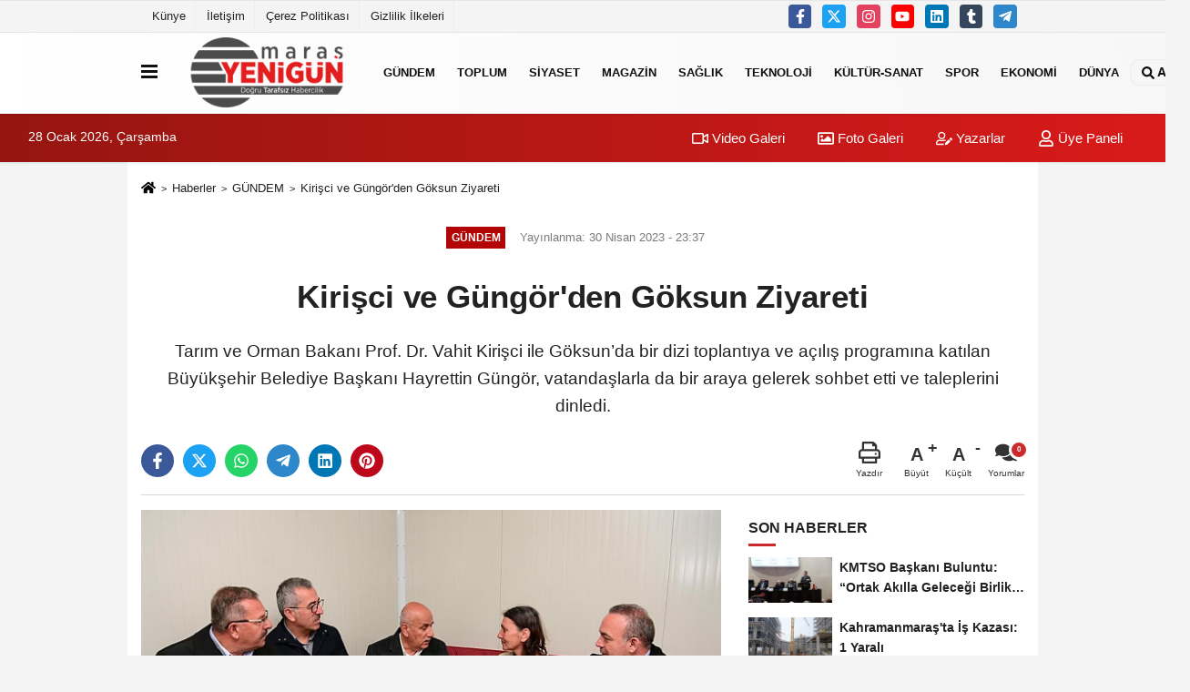

--- FILE ---
content_type: text/html; charset=UTF-8
request_url: https://www.marasyenigun.com/kirisci-ve-gungor-den-goksun-ziyareti/30189/
body_size: 11793
content:
 <!DOCTYPE html> <html lang="tr-TR"><head> <meta name="format-detection" content="telephone=no"/> <meta id="meta-viewport" name="viewport" content="width=1200"> <meta charset="utf-8"> <title>Kirişci ve Güngör’den Göksun Ziyareti - GÜNDEM - Maraş Yenigün</title> <meta name="title" content="Kirişci ve Güngör&#39;den Göksun Ziyareti - GÜNDEM - Maraş Yenigün"> <meta name="description" content="Tarım ve Orman Bakanı Prof. Dr. Vahit Kirişci ile Göksun&#39;da bir dizi toplantıya ve açılış programına katılan Büyükşehir Belediye Başkanı Hayrettin..."> <meta name="datePublished" content="2023-04-30T23:37:08+03:00"> <meta name="dateModified" content="2023-04-30T23:37:08+03:00"> <meta name="articleSection" content="news"> <link rel="canonical" href="https://www.marasyenigun.com/kirisci-ve-gungor-den-goksun-ziyareti/30189/" /> <link rel="manifest" href="https://www.marasyenigun.com/manifest.json"> <meta name="robots" content="max-image-preview:large" /> <meta name="robots" content="max-snippet:160"> <link rel="image_src" type="image/jpeg" href="https://www.marasyenigun.com/images/haberler/2023/04/kirisci-ve-gungor-den-goksun-ziyareti.jpg"/> <meta http-equiv="content-language" content="tr"/> <meta name="content-language" content="tr"><meta name="apple-mobile-web-app-status-bar-style" content="#ebe7e6"><meta name="msapplication-navbutton-color" content="#ebe7e6"> <meta name="theme-color" content="#ebe7e6"/> <link rel="shortcut icon" type="image/x-icon" href="https://www.marasyenigun.com/favicon.ico"> <link rel="apple-touch-icon" href="https://www.marasyenigun.com/favicon.ico"> <meta property="og:site_name" content="https://www.marasyenigun.com" /> <meta property="og:type" content="article" /> <meta property="og:title" content="Kirişci ve Güngör&#39;den Göksun Ziyareti" /> <meta property="og:url" content="https://www.marasyenigun.com/kirisci-ve-gungor-den-goksun-ziyareti/30189/" /> <meta property="og:description" content="Tarım ve Orman Bakanı Prof. Dr. Vahit Kirişci ile Göksun&#39;da bir dizi toplantıya ve açılış programına katılan Büyükşehir Belediye Başkanı Hayrettin Güngör, vatandaşlarla da bir araya gelerek sohbet etti ve taleplerini dinledi."/> <meta property="og:image" content="https://www.marasyenigun.com/images/haberler/2023/04/kirisci-ve-gungor-den-goksun-ziyareti.jpg" /> <meta property="og:locale" content="tr_TR" /> <meta property="og:image:width" content="641" /> <meta property="og:image:height" content="380" /> <meta property="og:image:alt" content="Kirişci ve Güngör&#39;den Göksun Ziyareti" /> <meta name="twitter:card" content="summary_large_image" /> <meta name="twitter:url" content="https://www.marasyenigun.com/kirisci-ve-gungor-den-goksun-ziyareti/30189/" /> <meta name="twitter:title" content="Kirişci ve Güngör&#39;den Göksun Ziyareti" /> <meta name="twitter:description" content="Tarım ve Orman Bakanı Prof. Dr. Vahit Kirişci ile Göksun&#39;da bir dizi toplantıya ve açılış programına katılan Büyükşehir Belediye Başkanı Hayrettin Güngör, vatandaşlarla da bir araya gelerek sohbet etti ve taleplerini dinledi." /> <meta name="twitter:image:src" content="https://www.marasyenigun.com/images/haberler/2023/04/kirisci-ve-gungor-den-goksun-ziyareti.jpg" /> <meta name="twitter:domain" content="https://www.marasyenigun.com" /> <link rel="alternate" type="application/rss+xml" title="Kirişci ve Güngör&#39;den Göksun Ziyareti" href="https://www.marasyenigun.com/rss_gundem_5.xml"/> <script type="text/javascript"> var facebookApp = ''; var facebookAppVersion = ''; var twitter_username = ''; var reklamtime = "1000"; var domainname = "https://www.marasyenigun.com"; var splashcookie = null; var splashtime = null;	var _TOKEN = "83040965ddcf4a5555bcb8a963c0e692"; </script><link rel="preload" as="style" href="https://www.marasyenigun.com/template/prime/assets/css/app.css?v=2024052315594420250927143640" /><link rel="stylesheet" type="text/css" media='all' href="https://www.marasyenigun.com/template/prime/assets/css/app.css?v=2024052315594420250927143640"/> <link rel="preload" as="script" href="https://www.marasyenigun.com/template/prime/assets/js/app.js?v=2024052315594420250927143640" /><script src="https://www.marasyenigun.com/template/prime/assets/js/app.js?v=2024052315594420250927143640"></script> <script src="https://www.marasyenigun.com/template/prime/assets/js/sticky.sidebar.js?v=2024052315594420250927143640"></script> <script src="https://www.marasyenigun.com/template/prime/assets/js/libs/swiper/swiper.js?v=2024052315594420250927143640" defer></script> <script src="https://www.marasyenigun.com/template/prime/assets/js/print.min.js?v=2024052315594420250927143640" defer></script> <script src="https://www.marasyenigun.com/reg-sw.js?v=2024052315594420250927143640" defer></script> <script data-schema="organization" type="application/ld+json"> { "@context": "https://schema.org", "@type": "Organization", "name": "Maraş Yenigün", "url": "https://www.marasyenigun.com", "logo": { "@type": "ImageObject",	"url": "https://www.marasyenigun.com/images/genel/marasyenigun.png",	"width": 360, "height": 90}, "sameAs": [ "https://www.facebook.com/marasyenigun1/?ref=bookmarks", "http://www.youtube.com", "https://twitter.com/ayhanakyol_46", "http://www.instragram.com", "https://www.linkedin.com/in/ayhan-akyol-09930aa9/", "http://www.xing.com", "http://www.tumblr.com" ] } </script> <script type="application/ld+json"> { "@context": "https://schema.org", "@type": "BreadcrumbList",	"@id": "https://www.marasyenigun.com/kirisci-ve-gungor-den-goksun-ziyareti/30189/#breadcrumb", "itemListElement": [{ "@type": "ListItem", "position": 1, "item": { "@id": "https://www.marasyenigun.com", "name": "Ana Sayfa" } }, { "@type": "ListItem", "position": 2, "item": {"@id": "https://www.marasyenigun.com/gundem/","name": "GÜNDEM" } }, { "@type": "ListItem", "position": 3, "item": { "@id": "https://www.marasyenigun.com/kirisci-ve-gungor-den-goksun-ziyareti/30189/", "name": "Kirişci ve Güngör&#39;den Göksun Ziyareti" } }] } </script> <script type="application/ld+json">{ "@context": "https://schema.org", "@type": "NewsArticle",	"inLanguage":"tr-TR", "mainEntityOfPage": { "@type": "WebPage", "@id": "https://www.marasyenigun.com/kirisci-ve-gungor-den-goksun-ziyareti/30189/" }, "headline": "Kirişci ve Güngör&amp;#39;den Göksun Ziyareti", "name": "Kirişci ve Güngör&#39;den Göksun Ziyareti", "articleBody": "Tarım ve Orman Bakanı Prof. Dr. Vahit Kirişci ile Göksun&#39;da bir dizi toplantıya ve açılış programına katılan Büyükşehir Belediye Başkanı Hayrettin Güngör, vatandaşlarla da bir araya gelerek sohbet etti ve taleplerini dinledi.
 
Kahramanmaraş Büyükşehir Belediye Başkanı Hayrettin Güngör, Tarım ve Orman Bakanı ve AK Parti 28. Dönem Kahramanmaraş Milletvekili Adayı Prof. Dr. Vahit Kirişci ile Göksun&#39;da bir dizi ziyaret ve incelemelerde bulundu. AK Parti İl Başkanı Fırat Görgel, Göksun Belediye Başkanı Hüseyin Coşkun Aydın ve teşkilat mensuplarının da yer aldığı ziyaret programı, Göksun Cumhuriyet Meydanı&#39;nda muhtarlar, mahalle ve STK temsilcileri ve ilçe kanaat önderlerinin katılımıyla gerçekleştirilen istişare ve değerlendirme toplantısıyla başladı. Toplantı sonrası heyet, ilçede esnaf ve vatandaşlarla bir araya gelerek sohbet etti ve taleplerini dinledi.
 
İlçemizin Katma Değerini Artırıyoruz
İstişare ve değerlendirme toplantısında konuşan Başkan Güngör, &quot;Afet sonrası şehrimizi yeniden imar etmek için tüm paydaşlarımızla büyük bir koordinasyon içerisinde çok ciddi çalışmalar yürütüyoruz. Depremde altyapımız ciddi hasar aldı, şebekedeki kayıp kaçak oranımız çok fazla. Tarım ve Orman Bakanımız Sayın Vahit Kirişci&#39;nin de destekleriyle tahribatların onarılması noktasında büyük bir çalışma yapıyoruz. Göksun ilçemizde de planladığımız altyapı projelerimiz var. İnşallah bu projeleri hayata geçirmemizle ilçemiz sağlıklı bir altyapıya kavuşmuş olacak. İlçe merkezimizin ve mahallelerimizin eksiklerini de inşallah peyderpey karşılayarak Göksun&#39;umuzun katma değerini artıracağız&quot; dedi.
 
&quot;14 Mayıs&#39;ta En Büyük Desteği Sağlayan Şehir Olacağız&quot;
Göksun programı, Cumhuriyet Caddesi&#39;nde kurulan AK Parti Seçim Bürosu&#39;nun açılışıyla devam etti. Açılış töreninde yaptığı konuşmada seçim bürosunun hayırlı olmasını dileyen Başkan Hayrettin Güngör, &quot;İlçemiz, şehrimiz, ülkemiz ve partimiz için gece gündüz çalışan tüm teşkilat mensuplarımıza teşekkürlerimi sunuyorum. Bu şehrin, ülkenin bir evladı olmaktan ve Sayın Cumhurbaşkanımızın liderliğinde bu davanın bir mensubu olmaktan duyduğum memnuniyeti ifade etmek istiyorum. Partimiz, sadece ülkemiz için değil bize ümit bağlayan gönül coğrafyamız için de son derece önemli bir konumda bulunuyor. Bugün açılışını gerçekleştirdiğimiz seçim büromuzun da hayırlı olmasını diliyorum. İnşallah 14 Mayıs&#39;ta hem Sayın Cumhurbaşkanımıza hem de partimize en büyük destek veren şehir olacağız&quot; cümlelerini kaydetti.
 
Kirişci ve Güngör, Vatandaşlarla Buluştu
Bakan Kirişci ve Başkan Güngör ile beraberindeki heyetin sonraki durağı ise Arslanbey Millet Konağı oldu. Koordinatör valiler, kurum ve kuruluş temsilcileri ve teşkilat mensuplarının katılımıyla gerçekleştirilen afet ve acil durum yönetim değerlendirme toplantısında, Göksun&#39;da yürütülen ve planlanan çalışmalar görüşüldü. Heyet, toplantı sonrası Yantepe Geçici Barınma Merkezi ve Sanayi Sitesi&#39;ni ziyaret ederek vatandaşlarla bir araya geldi. Göksun programı, depremde ailelerini kaybeden vatandaşlara taziye ziyaretiyle noktalandı.
", "articleSection": "GÜNDEM",	"wordCount": 375,	"image": [{	"@type": "ImageObject",	"url": "https://www.marasyenigun.com/images/haberler/2023/04/kirisci-ve-gungor-den-goksun-ziyareti.jpg",	"height": 380,	"width": 641 }], "datePublished": "2023-04-30T23:37:08+03:00", "dateModified": "2023-04-30T23:37:08+03:00", "genre": "news",	"isFamilyFriendly":"True",	"publishingPrinciples":"https://www.marasyenigun.com/gizlilik-ilkesi.html",	"thumbnailUrl": "https://www.marasyenigun.com/images/haberler/2023/04/kirisci-ve-gungor-den-goksun-ziyareti.jpg", "typicalAgeRange": "7-", "keywords": "",	"author": { "@type": "Person", "name": "Maraş Yenigün",	"url": "https://www.marasyenigun.com/editor/maras-yenigun" }, "publisher": { "@type": "Organization", "name": "Maraş Yenigün", "logo": { "@type": "ImageObject", "url": "https://www.marasyenigun.com/images/genel/marasyenigun.png", "width": 360, "height": 90 } }, "description": "Tarım ve Orman Bakanı Prof. Dr. Vahit Kirişci ile Göksun&#39;da bir dizi toplantıya ve açılış programına katılan Büyükşehir Belediye Başkanı Hayrettin Güngör, vatandaşlarla da bir araya gelerek sohbet etti ve taleplerini dinledi."
} </script><!-- Global site tag (gtag.js) - Google Analytics --><script async src="https://www.googletagmanager.com/gtag/js?id=UA-54245543-1"></script><script> window.dataLayer = window.dataLayer || []; function gtag(){dataLayer.push(arguments);} gtag('js', new Date()); gtag('config', 'UA-54245543-1');</script></head><body class=""> <div class="container position-relative"><div class="sabit-reklam fixed-reklam"></div><div class="sabit-reklam sag-sabit fixed-reklam"></div></div> <div class="container-fluid d-md-block d-none header-border"><div class="container d-md-block d-none"><div class="row"><div class="col-md-7"><ul class="nav text-12 float-left"> <li><a class="nav-link-top" href="https://www.marasyenigun.com/kunye.html" title="Künye" >Künye</a></li><li><a class="nav-link-top" href="https://www.siteadi.com/iletisim.html" title="İletişim" >İletişim</a></li><li><a class="nav-link-top" href="https://www.siteadi.com/cerez-politikasi.html" title="Çerez Politikası" >Çerez Politikası</a></li><li><a class="nav-link-top" href="https://www.siteadi.com/gizlilik-ilkeleri.html" title="Gizlilik İlkeleri" >Gizlilik İlkeleri</a></li> </ul></div><div class="col-md-5"><div class="my-1 float-right"> <a href="https://www.facebook.com/marasyenigun1/?ref=bookmarks" title="https://www.facebook.com/marasyenigun1/?ref=bookmarks" target="_blank" rel="noopener" class="bg-facebook btn btn-icon-top rounded mr-2"><svg width="16" height="16" class="svg-wh"> <use xlink:href="https://www.marasyenigun.com/template/prime/assets/img/spritesvg.svg#facebook-f" /> </svg> </a> <a href="https://twitter.com/ayhanakyol_46" title="https://twitter.com/ayhanakyol_46" target="_blank" rel="noopener" class="bg-twitter btn btn-icon-top rounded mr-2"><svg width="16" height="16" class="svg-wh"> <use xlink:href="https://www.marasyenigun.com/template/prime/assets/img/spritesvg.svg#twitterx" /> </svg> </a> <a href="http://www.instragram.com" title="http://www.instragram.com" target="_blank" rel="noopener" class="bg-instagram btn btn-icon-top rounded mr-2"><svg width="16" height="16" class="svg-wh"> <use xlink:href="https://www.marasyenigun.com/template/prime/assets/img/spritesvg.svg#instagram" /> </svg> </a> <a href="http://www.youtube.com" title="http://www.youtube.com" target="_blank" rel="noopener" class="bg-youtube btn btn-icon-top rounded mr-2"><svg width="16" height="16" class="svg-wh"> <use xlink:href="https://www.marasyenigun.com/template/prime/assets/img/spritesvg.svg#youtube" /> </svg> </a> <a href="https://www.linkedin.com/in/ayhan-akyol-09930aa9/" title="https://www.linkedin.com/in/ayhan-akyol-09930aa9/" target="_blank" rel="noopener" class="bg-linkedin btn btn-icon-top rounded mr-2"><svg width="16" height="16" class="svg-wh"> <use xlink:href="https://www.marasyenigun.com/template/prime/assets/img/spritesvg.svg#linkedin" /> </svg> </a> <a href="http://www.tumblr.com" target="_blank" rel="noopener" class="bg-tumblr btn btn-icon-top rounded mr-2" title="http://www.tumblr.com"><svg width="16" height="16" class="svg-wh"> <use xlink:href="https://www.marasyenigun.com/template/prime/assets/img/spritesvg.svg#tumblr" /> </svg> </a> <a href="maras4646" target="_blank" rel="noopener" class="bg-telegram btn btn-icon-top rounded mr-2" title="maras4646"><svg width="16" height="16" class="svg-wh"> <use xlink:href="https://www.marasyenigun.com/template/prime/assets/img/spritesvg.svg#telegram" /> </svg> </a> </div></div> </div> </div></div> <div class="header-border"></div> <nav class="d-print-none navbar navbar-expand-lg bg-white align-items-center header box-shadow-menu"> <div class="container"><div class="menu" data-toggle="modal" data-target="#menu-aside" data-toggle-class="modal-open-aside"> <span class="menu-item"></span> <span class="menu-item"></span> <span class="menu-item"></span> </div> <a class="navbar-brand logo align-items-center" href="https://www.marasyenigun.com" title="Maraş Yenigün, Maraş Son Dakika Haberler"><picture> <source data-srcset="https://www.marasyenigun.com/images/genel/marasyenigun.webp?v=2024052315594420250927143640" type="image/webp" class="img-fluid logoh"> <source data-srcset="https://www.marasyenigun.com/images/genel/marasyenigun.png?v=2024052315594420250927143640" type="image/jpeg" class="img-fluid logoh"> <img src="https://www.marasyenigun.com/images/genel/marasyenigun.png?v=2024052315594420250927143640" alt="Anasayfa" class="img-fluid logoh" width="100%" height="100%"></picture></a> <ul class="navbar-nav mr-auto font-weight-bolder nav-active-border bottom b-primary d-none d-md-flex"> <li class="nav-item text-uppercase"><a class="nav-link text-uppercase" href="https://www.marasyenigun.com/gundem/" title="GÜNDEM" >GÜNDEM</a></li><li class="nav-item dropdown dropdown-hover"><a class="nav-link text-uppercase" href="https://www.marasyenigun.com/toplum/" title="TOPLUM" >TOPLUM</a><div class="dropdown-menu px-2 py-2"><a class="d-block p-1 text-nowrap nav-link" href="https://www.marasyenigun.com/asayis/" title="ASAYİŞ" >ASAYİŞ</a></div></li><li class="nav-item text-uppercase"><a class="nav-link text-uppercase" href="https://www.marasyenigun.com/siyaset/" title="SİYASET" >SİYASET</a></li><li class="nav-item text-uppercase"><a class="nav-link text-uppercase" href="https://www.marasyenigun.com/magazin/" title="MAGAZİN" >MAGAZİN</a></li><li class="nav-item text-uppercase"><a class="nav-link text-uppercase" href="https://www.marasyenigun.com/saglik/" title="SAĞLIK" >SAĞLIK</a></li><li class="nav-item text-uppercase"><a class="nav-link text-uppercase" href="https://www.marasyenigun.com/teknoloji/" title="TEKNOLOJİ" >TEKNOLOJİ</a></li><li class="nav-item text-uppercase"><a class="nav-link text-uppercase" href="https://www.marasyenigun.com/kultur-sanat/" title="KÜLTÜR-SANAT" >KÜLTÜR-SANAT</a></li><li class="nav-item text-uppercase"><a class="nav-link text-uppercase" href="https://www.marasyenigun.com/spor/" title="SPOR" >SPOR</a></li><li class="nav-item text-uppercase"><a class="nav-link text-uppercase" href="https://www.marasyenigun.com/ekonomi/" title="EKONOMİ" >EKONOMİ</a></li><li class="nav-item text-uppercase"><a class="nav-link text-uppercase" href="https://www.marasyenigun.com/dunya/" title="DÜNYA" >DÜNYA</a></li> </ul> <ul class="navbar-nav ml-auto align-items-center font-weight-bolder"> <li class="nav-item"><a href="javascript:;" data-toggle="modal" data-target="#search-box" class="search-button nav-link py-1" title="Arama"><svg class="svg-bl" width="14" height="18"> <use xlink:href="https://www.marasyenigun.com/template/prime/assets/img/spritesvg.svg#search" /> </svg> <span> Ara</span></a></li> </ul> </div></nav></header><div class="container-fluid d-md-block sondakika-bg d-print-none"> <div class="row py-s px-3"> <div class="col-md-5"> <span id="bugun">Bugün <script> function tarihsaat() { var b = new Date, g = b.getSeconds(), d = b.getMinutes(), a = b.getHours(), c = b.getDay(), h = b.getDate(), k = b.getMonth(), b = b.getFullYear(); 10 > a && (a = "0" + a); 10 > g && (g = "0" + g); 10 > d && (d = "0" + d); document.getElementById("bugun").innerHTML = h + " " + "Ocak Şubat Mart Nisan Mayıs Haziran Temmuz Ağustos Eylül Ekim Kasım Aralık".split(" ")[k] + " " + b + ", " + "Pazar Pazartesi Salı Çarşamba Perşembe Cuma Cumartesi".split(" ")[c] + " "; setTimeout("tarihsaat()", 1E3) } function CC_noErrors() { return !0 } window.onerror = CC_noErrors; function bookmarksite(b, g) { document.all ? window.external.AddFavorite(g, b) : window.sidebar && window.sidebar.addPanel(b, g, "") } tarihsaat();</script></span> </div> <div class="col-md-7 d-none d-md-block"> <div class="text-right text-16"><a href="https://www.marasyenigun.com/video-galeri/" class="px-3" title="Video Galeri" ><svg class="svg-whss" width="18" height="18"> <use xlink:href="https://www.marasyenigun.com/template/prime/assets/img/sprite.svg#video" /> </svg> Video Galeri</a> <a href="https://www.marasyenigun.com/foto-galeri/" class="px-3" title="Foto Galeri" ><svg class="svg-whss" width="18" height="18"> <use xlink:href="https://www.marasyenigun.com/template/prime/assets/img/sprite.svg#image" /> </svg> Foto Galeri</a> <a href="https://www.marasyenigun.com/kose-yazarlari/" class="px-3" title="Köşe Yazarları" ><svg class="svg-whss" width="18" height="18"> <use xlink:href="https://www.marasyenigun.com/template/prime/assets/img/sprite.svg#user-edit" /> </svg> Yazarlar</a> <a class="px-3" href="https://www.marasyenigun.com/kullanici-girisi/" ><svg class="svg-whss" width="18" height="18"> <use xlink:href="https://www.marasyenigun.com/template/prime/assets/img/sprite.svg#user" /> </svg> Üye Paneli</a> </div> </div> </div></div> <div class="fixed-share bg-white box-shadow is-hidden align-items-center d-flex post-tools px-3"> <span class="bg-facebook post-share share-link" onClick="ShareOnFacebook('https://www.marasyenigun.com/kirisci-ve-gungor-den-goksun-ziyareti/30189/');return false;" title="facebook"><svg width="18" height="18" class="svg-wh"><use xlink:href="https://www.marasyenigun.com/template/prime/assets/img/sprite.svg?v=1#facebook-f"></use></svg> </span> <span class="bg-twitter post-share share-link" onClick="ShareOnTwitter('https://www.marasyenigun.com/kirisci-ve-gungor-den-goksun-ziyareti/30189/', 'tr', '', 'Kirişci ve Güngör’den Göksun Ziyareti')" title="twitter"><svg width="18" height="18" class="svg-wh"><use xlink:href="https://www.marasyenigun.com/template/prime/assets/img/sprite.svg?v=1#twitterx"></use></svg></span> <a rel="noopener" class="bg-whatsapp post-share share-link" href="https://api.whatsapp.com/send?text=Kirişci ve Güngör’den Göksun Ziyareti https://www.marasyenigun.com/kirisci-ve-gungor-den-goksun-ziyareti/30189/" title="whatsapp"><svg width="18" height="18" class="svg-wh"><use xlink:href="https://www.marasyenigun.com/template/prime/assets/img/sprite.svg?v=1#whatsapp"></use></svg></a> <a target="_blank" rel="noopener" class="bg-telegram post-share share-link" href="https://t.me/share/url?url=https://www.marasyenigun.com/kirisci-ve-gungor-den-goksun-ziyareti/30189/&text=Kirişci ve Güngör’den Göksun Ziyareti" title="telegram"><svg width="18" height="18" class="svg-wh"><use xlink:href="https://www.marasyenigun.com/template/prime/assets/img/sprite.svg?v=1#telegram"></use></svg></a> <a target="_blank" rel="noopener" class="bg-linkedin post-share share-link" href="https://www.linkedin.com/shareArticle?url=https://www.marasyenigun.com/kirisci-ve-gungor-den-goksun-ziyareti/30189/" title="linkedin"><svg width="18" height="18" class="svg-wh"><use xlink:href="https://www.marasyenigun.com/template/prime/assets/img/sprite.svg?v=1#linkedin"></use></svg></a> <a target="_blank" rel="noopener" class="bg-pinterest post-share share-link" href="https://pinterest.com/pin/create/button/?url=https://www.marasyenigun.com/kirisci-ve-gungor-den-goksun-ziyareti/30189/&media=https://www.marasyenigun.com/images/haberler/2023/04/kirisci-ve-gungor-den-goksun-ziyareti.jpg&description=Kirişci ve Güngör’den Göksun Ziyareti" title="pinterest"><svg width="18" height="18" class="svg-wh"><use xlink:href="https://www.marasyenigun.com/template/prime/assets/img/sprite.svg?v=1#pinterest"></use></svg></a> <div class="ml-auto d-flex align-items-center"> <a href="javascript:;" class="font-buyut text-muted text-center font-button plus mr-2"> <span>A</span> <div class="text-10 font-weight-normal">Büyüt</div> </a> <a href="javascript:;" class="font-kucult text-muted text-center font-button mr-2"> <span>A</span> <div class="text-10 font-weight-normal">Küçült</div> </a> <a href="javascript:;" class="text-muted text-center position-relative scroll-go" data-scroll="yorumlar-30189" data-count="0"> <svg class="svg-gr" width="24" height="24"><use xlink:href="https://www.marasyenigun.com/template/prime/assets/img/sprite.svg?v=1#comments" /></svg> <div class="text-10">Yorumlar</div> </a> </div> </div> <div class="print-body" id="print-30189"> <div class="container py-1 bg-white"> <nav aria-label="breadcrumb"> <ol class="breadcrumb justify-content-left"> <li class="breadcrumb-item"><a href="https://www.marasyenigun.com" title="Ana Sayfa"><svg class="svg-br-2" width="16" height="16"><use xlink:href="https://www.marasyenigun.com/template/prime/assets/img/sprite.svg?v=1#home" /></svg></a></li> <li class="breadcrumb-item"><a href="https://www.marasyenigun.com/arsiv/" title="Arşiv">Haberler</a></li> <li class="breadcrumb-item"><a href="https://www.marasyenigun.com/gundem/" title="GÜNDEM">GÜNDEM</a></li> <li class="breadcrumb-item active d-md-block d-none" aria-current="page"><a href="https://www.marasyenigun.com/kirisci-ve-gungor-den-goksun-ziyareti/30189/" title="Kirişci ve Güngör&#39;den Göksun Ziyareti">Kirişci ve Güngör&#39;den Göksun Ziyareti</a></li> </ol> </nav> <div id="haberler"> <div class="haber-kapsa print-body" id="print-30189"> <div class="news-start"> <article id="haber-30189"> <div class="text-md-center" > <div class="text-muted text-sm py-2 d-md-flex align-items-center justify-content-center"> <div class="badge badge-lg text-uppercase bg-primary mr-3 my-2 " style="background: !important;"> GÜNDEM </div> <div class="d-md-block text-12 text-fade"><svg class="svg-gr-2 d-none" width="14" height="14"><use xlink:href="https://www.marasyenigun.com/template/prime/assets/img/sprite.svg?v=1#clock"></use></svg> Yayınlanma: 30 Nisan 2023 - 23:37 </div> <div class="text-12 ml-md-3 text-fade"> </div> </div> <h1 class="text-36 post-title my-2 py-2 font-weight-bold"> Kirişci ve Güngör&#39;den Göksun Ziyareti </h1> <h2 class="text-2222 mb-0 my-2 py-2 font-weight-normal">Tarım ve Orman Bakanı Prof. Dr. Vahit Kirişci ile Göksun’da bir dizi toplantıya ve açılış programına katılan Büyükşehir Belediye Başkanı Hayrettin Güngör, vatandaşlarla da bir araya gelerek sohbet etti ve taleplerini dinledi.</h2> <div class="text-muted text-sm py-2 d-md-none align-items-center d-flex text-nowrap"> <div class="badge badge-lg text-uppercase bg-primary mr-3"> GÜNDEM </div> <div class="text-12"> 30 Nisan 2023 - 23:37 </div> <div class="ml-3 d-none d-md-block text-12"> </div> </div> <div class="fix-socials_btm d-flex d-md-none"> <div class="post-tools"> <a rel="noopener" class="post-share share-link" href="https://www.marasyenigun.com" title="Ana Sayfa"><svg width="18" height="18" class="svg-wh"><use xlink:href="https://www.marasyenigun.com/template/prime/assets/img/sprite.svg?v=1#home"></use></svg></a> <span class="bg-facebook post-share share-link" onClick="ShareOnFacebook('https://www.marasyenigun.com/kirisci-ve-gungor-den-goksun-ziyareti/30189/');return false;" title="facebook"><svg width="18" height="18" class="svg-wh"><use xlink:href="https://www.marasyenigun.com/template/prime/assets/img/sprite.svg?v=1#facebook-f"></use></svg> </span> <span class="bg-twitter post-share share-link" onClick="ShareOnTwitter('https://www.marasyenigun.com/kirisci-ve-gungor-den-goksun-ziyareti/30189/', 'tr', '', 'Kirişci ve Güngör’den Göksun Ziyareti')" title="twitter"><svg width="18" height="18" class="svg-wh"><use xlink:href="https://www.marasyenigun.com/template/prime/assets/img/sprite.svg?v=1#twitterx"></use></svg> </span> <a target="_blank" rel="noopener" class="bg-whatsapp post-share share-link" href="https://api.whatsapp.com/send?text=Kirişci ve Güngör’den Göksun Ziyareti https://www.marasyenigun.com/kirisci-ve-gungor-den-goksun-ziyareti/30189/" title="whatsapp"><svg width="18" height="18" class="svg-wh"><use xlink:href="https://www.marasyenigun.com/template/prime/assets/img/sprite.svg?v=1#whatsapp"></use></svg></a> <a target="_blank" rel="noopener" class="bg-telegram post-share share-link" href="https://t.me/share/url?url=https://www.marasyenigun.com/kirisci-ve-gungor-den-goksun-ziyareti/30189/&text=Kirişci ve Güngör’den Göksun Ziyareti" title="telegram"><svg width="18" height="18" class="svg-wh"><use xlink:href="https://www.marasyenigun.com/template/prime/assets/img/sprite.svg?v=1#telegram"></use></svg></a> <a target="_blank" rel="noopener" class="bg-linkedin post-share share-link" href="https://www.linkedin.com/shareArticle?url=https://www.marasyenigun.com/kirisci-ve-gungor-den-goksun-ziyareti/30189/" title="linkedin"><svg width="18" height="18" class="svg-wh"><use xlink:href="https://www.marasyenigun.com/template/prime/assets/img/sprite.svg?v=1#linkedin"></use></svg></a> <a target="_blank" rel="noopener" class="bg-pinterest post-share share-link" href="https://pinterest.com/pin/create/button/?url=https://www.marasyenigun.com/kirisci-ve-gungor-den-goksun-ziyareti/30189/&media=https://www.marasyenigun.com/images/haberler/2023/04/kirisci-ve-gungor-den-goksun-ziyareti.jpg&description=Kirişci ve Güngör’den Göksun Ziyareti" title="pinterest"><svg width="18" height="18" class="svg-wh"><use xlink:href="https://www.marasyenigun.com/template/prime/assets/img/sprite.svg?v=1#pinterest"></use></svg></a> <div class="ml-5 ml-auto d-flex align-items-center"> <a href="javascript:;" class="text-muted text-center position-relative scroll-go d-md-inline-block " data-scroll="yorumlar-30189" data-count="0"> <svg class="svg-gr" width="24" height="24"><use xlink:href="https://www.marasyenigun.com/template/prime/assets/img/sprite.svg?v=1#comments" /></svg> <div class="text-10">Yorumlar</div> </a> </div> </div></div> <div class="post-tools my-3 d-flex d-print-none flex-scroll flex-wrap"> <span class="bg-facebook post-share share-link" onClick="ShareOnFacebook('https://www.marasyenigun.com/kirisci-ve-gungor-den-goksun-ziyareti/30189/');return false;" title="facebook"><svg width="18" height="18" class="svg-wh"><use xlink:href="https://www.marasyenigun.com/template/prime/assets/img/sprite.svg?v=1#facebook-f"></use></svg> </span> <span class="bg-twitter post-share share-link" onClick="ShareOnTwitter('https://www.marasyenigun.com/kirisci-ve-gungor-den-goksun-ziyareti/30189/', 'tr', '', 'Kirişci ve Güngör’den Göksun Ziyareti')" title="twitter"><svg width="18" height="18" class="svg-wh"><use xlink:href="https://www.marasyenigun.com/template/prime/assets/img/sprite.svg?v=1#twitterx"></use></svg> </span> <a target="_blank" rel="noopener" class="bg-whatsapp post-share share-link" href="https://api.whatsapp.com/send?text=Kirişci ve Güngör’den Göksun Ziyareti https://www.marasyenigun.com/kirisci-ve-gungor-den-goksun-ziyareti/30189/" title="whatsapp"><svg width="18" height="18" class="svg-wh"><use xlink:href="https://www.marasyenigun.com/template/prime/assets/img/sprite.svg?v=1#whatsapp"></use></svg></a> <a target="_blank" rel="noopener" class="bg-telegram post-share share-link" href="https://t.me/share/url?url=https://www.marasyenigun.com/kirisci-ve-gungor-den-goksun-ziyareti/30189/&text=Kirişci ve Güngör’den Göksun Ziyareti" title="telegram"><svg width="18" height="18" class="svg-wh"><use xlink:href="https://www.marasyenigun.com/template/prime/assets/img/sprite.svg?v=1#telegram"></use></svg></a> <a target="_blank" rel="noopener" class="bg-linkedin post-share share-link" href="https://www.linkedin.com/shareArticle?url=https://www.marasyenigun.com/kirisci-ve-gungor-den-goksun-ziyareti/30189/" title="linkedin"><svg width="18" height="18" class="svg-wh"><use xlink:href="https://www.marasyenigun.com/template/prime/assets/img/sprite.svg?v=1#linkedin"></use></svg></a> <a target="_blank" rel="noopener" class="bg-pinterest post-share share-link" href="https://pinterest.com/pin/create/button/?url=https://www.marasyenigun.com/kirisci-ve-gungor-den-goksun-ziyareti/30189/&media=https://www.marasyenigun.com/images/haberler/2023/04/kirisci-ve-gungor-den-goksun-ziyareti.jpg&description=Kirişci ve Güngör’den Göksun Ziyareti" title="pinterest"><svg width="18" height="18" class="svg-wh"><use xlink:href="https://www.marasyenigun.com/template/prime/assets/img/sprite.svg?v=1#pinterest"></use></svg></a> <div class="ml-5 ml-auto d-flex align-items-center"> <a href="javascript:;" class="text-muted text-center mr-4 printer d-none d-md-inline-block" name="print30189" id="30189" title="Yazdır"> <svg class="svg-gr" width="24" height="24"><use xlink:href="https://www.marasyenigun.com/template/prime/assets/img/sprite.svg?v=1#print" /></svg> <div class="text-10">Yazdır</div> </a> <a href="javascript:;" class="font-buyut text-muted text-center font-button plus mr-2"> <span>A</span> <div class="text-10 font-weight-normal">Büyüt</div> </a> <a href="javascript:;" class="font-kucult text-muted text-center font-button mr-2"> <span>A</span> <div class="text-10 font-weight-normal">Küçült</div> </a> <a href="javascript:;" class="text-muted text-center position-relative scroll-go d-none d-md-inline-block " data-scroll="yorumlar-30189" data-count="0"> <svg class="svg-gr" width="24" height="24"><use xlink:href="https://www.marasyenigun.com/template/prime/assets/img/sprite.svg?v=1#comments" /></svg> <div class="text-10">Yorumlar</div> </a> </div> </div> </div> <div class="border-bottom my-3"></div> <div class="row"> <div class="col-md-8"> <div class="lazy mb-4 responsive-image"> <a data-fancybox="image" href="https://www.marasyenigun.com/images/haberler/2023/04/kirisci-ve-gungor-den-goksun-ziyareti.jpg" title="Kirişci ve Güngör’den Göksun Ziyareti"><img src="https://www.marasyenigun.com/template/prime/assets/img/641x380.jpg?v=2024052315594420250927143640" data-src="https://www.marasyenigun.com/images/haberler/2023/04/kirisci-ve-gungor-den-goksun-ziyareti.jpg" width="100%" height="100%" alt="Kirişci ve Güngör’den Göksun Ziyareti" class="img-fluid lazy"/></a> </div> <div class="post-body my-3"> <div class="detay" property="articleBody"> <strong>Tarım ve Orman Bakanı Prof. Dr. Vahit Kirişci ile Göksun’da bir dizi toplantıya ve açılış programına katılan Büyükşehir Belediye Başkanı Hayrettin Güngör, vatandaşlarla da bir araya gelerek sohbet etti ve taleplerini dinledi.</strong></p> </p><strong>Kahramanmaraş Büyükşehir Belediye Başkanı Hayrettin Güngör, Tarım ve Orman Bakanı ve AK Parti 28. Dönem Kahramanmaraş Milletvekili Adayı Prof. Dr. Vahit Kirişci ile Göksun’da bir dizi ziyaret ve incelemelerde bulundu. AK Parti İl Başkanı Fırat Görgel, Göksun Belediye Başkanı Hüseyin Coşkun Aydın ve teşkilat mensuplarının da yer aldığı ziyaret programı, Göksun Cumhuriyet Meydanı’nda muhtarlar, mahalle ve STK temsilcileri ve ilçe kanaat önderlerinin katılımıyla gerçekleştirilen istişare ve değerlendirme toplantısıyla başladı. Toplantı sonrası heyet, ilçede esnaf ve vatandaşlarla bir araya gelerek sohbet etti ve taleplerini dinledi.</strong></p> </p><strong>İlçemizin Katma Değerini Artırıyoruz</strong></p><strong>İstişare ve değerlendirme toplantısında konuşan Başkan Güngör, “Afet sonrası şehrimizi yeniden imar etmek için tüm paydaşlarımızla büyük bir koordinasyon içerisinde çok ciddi çalışmalar yürütüyoruz. Depremde altyapımız ciddi hasar aldı, şebekedeki kayıp kaçak oranımız çok fazla. Tarım ve Orman Bakanımız Sayın Vahit Kirişci’nin de destekleriyle tahribatların onarılması noktasında büyük bir çalışma yapıyoruz. Göksun ilçemizde de planladığımız altyapı projelerimiz var. İnşallah bu projeleri hayata geçirmemizle ilçemiz sağlıklı bir altyapıya kavuşmuş olacak. İlçe merkezimizin ve mahallelerimizin eksiklerini de inşallah peyderpey karşılayarak Göksun’umuzun katma değerini artıracağız” dedi.</strong></p> </p><strong>“14 Mayıs’ta En Büyük Desteği Sağlayan Şehir Olacağız”</strong></p><strong>Göksun programı, Cumhuriyet Caddesi’nde kurulan AK Parti Seçim Bürosu’nun açılışıyla devam etti. Açılış töreninde yaptığı konuşmada seçim bürosunun hayırlı olmasını dileyen Başkan Hayrettin Güngör, “İlçemiz, şehrimiz, ülkemiz ve partimiz için gece gündüz çalışan tüm teşkilat mensuplarımıza teşekkürlerimi sunuyorum. Bu şehrin, ülkenin bir evladı olmaktan ve Sayın Cumhurbaşkanımızın liderliğinde bu davanın bir mensubu olmaktan duyduğum memnuniyeti ifade etmek istiyorum. Partimiz, sadece ülkemiz için değil bize ümit bağlayan gönül coğrafyamız için de son derece önemli bir konumda bulunuyor. Bugün açılışını gerçekleştirdiğimiz seçim büromuzun da hayırlı olmasını diliyorum. İnşallah 14 Mayıs’ta hem Sayın Cumhurbaşkanımıza hem de partimize en büyük destek veren şehir olacağız” cümlelerini kaydetti.</strong></p> </p><strong>Kirişci ve Güngör, Vatandaşlarla Buluştu</strong></p><strong>Bakan Kirişci ve Başkan Güngör ile beraberindeki heyetin sonraki durağı ise Arslanbey Millet Konağı oldu. Koordinatör valiler, kurum ve kuruluş temsilcileri ve teşkilat mensuplarının katılımıyla gerçekleştirilen afet ve acil durum yönetim değerlendirme toplantısında, Göksun’da yürütülen ve planlanan çalışmalar görüşüldü. Heyet, toplantı sonrası Yantepe Geçici Barınma Merkezi ve Sanayi Sitesi’ni ziyaret ederek vatandaşlarla bir araya geldi. Göksun programı, depremde ailelerini kaybeden vatandaşlara taziye ziyaretiyle noktalandı.</strong></p> </div> </div> <div class="clearfixy"></div><div class="emojiler py-3" data-id="30189"></div><script> $(document).ready(function () {
$('.emojiler[data-id="'+30189+'"]').load('https://www.marasyenigun.com/template/prime/include/emoji.php?postid=30189&type=1');
});</script> <div class="my-3 py-1 d-print-none commenttab" id="yorumlar-30189"> <div class="b-t"> <div class="nav-active-border b-primary top"> <ul class="nav font-weight-bold align-items-center" id="myTab" role="tablist"> <li class="nav-item" role="tab" aria-selected="false"> <a class="nav-link py-3 active" id="comments-tab-30189" data-toggle="tab" href="#comments-30189"><span class="d-md-block text-16">YORUMLAR</span></a> </li> </ul> </div> </div> <div class="tab-content"> <div class="tab-pane show active" id="comments-30189"> <div class="my-3"> <div class="commentResult"></div> <form class="contact_form commentstyle" action="" onsubmit="return tumeva.commentSubmit(this)" name="yorum"> <div class="reply my-2" id="kim" style="display:none;"><strong> <span></span> </strong> adlı kullanıcıya cevap <a href="#" class="notlikeid reply-comment-cancel">x</a> </div> <div class="form-group"> <textarea onkeyup="textCounterJS(this.form.Yorum,this.form.remLensoz,1000);" id="yorum" type="text" minlength="10" name="Yorum" required="required" class="form-control pb-4" placeholder="Kanunlara aykırı, konuyla ilgisi olmayan, küfür içeren yorumlar onaylanmamaktadır.IP adresiniz kaydedilmektedir."></textarea> <label for="remLensoz"> <input autocomplete="off" class="commentbgr text-12 border-0 py-2 px-1" readonly id="remLensoz" name="remLensoz" type="text" maxlength="3" value="2000 karakter"/> </label> <script type="text/javascript"> function textCounterJS(field, cntfield, maxlimit) { if (field.value.length > maxlimit) field.value = field.value.substring(0, maxlimit); else cntfield.value = (maxlimit - field.value.length).toString().concat(' karakter'); } </script> </div> <div class="row"> <div class="col-md-6"> <div class="form-group"> <input autocomplete="off" type="text" maxlength="75" name="AdSoyad" class="form-control" id="adsoyad" required placeholder="Ad / Soyad"> </div> </div> </div> <input type="hidden" name="Baglanti" value="0" class="YorumId"/> <input type="hidden" name="Durum" value="YorumGonder"/> <input type="hidden" name="VeriId" value="30189"/> <input type="hidden" name="Tip" value="1"/> <input type="hidden" name="show" value="20260128"/> <input type="hidden" name="token" value="83040965ddcf4a5555bcb8a963c0e692"> <button id="send" type="submit" class="text-14 btn btn-sm btn-primary px-4 font-weight-bold"> Gönder</button> </form> </div> <!-- yorumlar --> </div> </div></div> <div class="heading d-print-none py-3">İlginizi Çekebilir</div><div class="row row-sm list-grouped d-print-none"> <div class="col-md-6"> <div class="list-item block"> <a href="https://www.marasyenigun.com/kmtso-baskani-buluntu-ortak-akilla-gelecegi-birlikte-insa-edecegiz/36481/" title="KMTSO Başkanı Buluntu: “Ortak Akılla Geleceği Birlikte İnşa Edeceğiz”"><picture> <source data-srcset="https://www.marasyenigun.com/images/haberler/2026/01/kmtso-baskani-buluntu-ortak-akilla-gelecegi-birlikte-insa-edecegiz-5664-t.webp" type="image/webp" class="img-fluid"> <source data-srcset="https://www.marasyenigun.com/images/haberler/2026/01/kmtso-baskani-buluntu-ortak-akilla-gelecegi-birlikte-insa-edecegiz-5664-t.jpg" type="image/jpeg" class="img-fluid"> <img src="https://www.marasyenigun.com/template/prime/assets/img/313x170.jpg?v=2024052315594420250927143640" data-src="https://www.marasyenigun.com/images/haberler/2026/01/kmtso-baskani-buluntu-ortak-akilla-gelecegi-birlikte-insa-edecegiz-5664-t.jpg" alt="KMTSO Başkanı Buluntu: “Ortak Akılla Geleceği Birlikte İnşa Edeceğiz”" class="img-fluid lazy maxh3" width="384" height="208"></picture></a> <div class="list-content"> <div class="list-body h-2x"><a href="https://www.marasyenigun.com/kmtso-baskani-buluntu-ortak-akilla-gelecegi-birlikte-insa-edecegiz/36481/" title="KMTSO Başkanı Buluntu: “Ortak Akılla Geleceği Birlikte İnşa Edeceğiz”" class="list-title mt-1">KMTSO Başkanı Buluntu: “Ortak Akılla Geleceği Birlikte İnşa Edeceğiz”</a> </div> </div> </div> </div> <div class="col-md-6"> <div class="list-item block"> <a href="https://www.marasyenigun.com/kahramanmaras-ta-depremde-7-metre-kayan-yol-dikkat-cekiyor/36477/" title="Kahramanmaraş’ta Depremde 7 Metre Kayan Yol Dikkat Çekiyor"><picture> <source data-srcset="https://www.marasyenigun.com/images/haberler/2026/01/kahramanmaras-ta-depremde-7-metre-kayan-yol-dikkat-cekiyor-6077-t.webp" type="image/webp" class="img-fluid"> <source data-srcset="https://www.marasyenigun.com/images/haberler/2026/01/kahramanmaras-ta-depremde-7-metre-kayan-yol-dikkat-cekiyor-6077-t.jpg" type="image/jpeg" class="img-fluid"> <img src="https://www.marasyenigun.com/template/prime/assets/img/313x170.jpg?v=2024052315594420250927143640" data-src="https://www.marasyenigun.com/images/haberler/2026/01/kahramanmaras-ta-depremde-7-metre-kayan-yol-dikkat-cekiyor-6077-t.jpg" alt="Kahramanmaraş’ta Depremde 7 Metre Kayan Yol Dikkat Çekiyor" class="img-fluid lazy maxh3" width="384" height="208"></picture></a> <div class="list-content"> <div class="list-body h-2x"><a href="https://www.marasyenigun.com/kahramanmaras-ta-depremde-7-metre-kayan-yol-dikkat-cekiyor/36477/" title="Kahramanmaraş’ta Depremde 7 Metre Kayan Yol Dikkat Çekiyor" class="list-title mt-1">Kahramanmaraş’ta Depremde 7 Metre Kayan Yol Dikkat Çekiyor</a> </div> </div> </div> </div> <div class="col-md-6"> <div class="list-item block"> <a href="https://www.marasyenigun.com/baskan-gorgel-genclerimiz-bu-sehrin-en-buyuk-gucu/36476/" title="Başkan Görgel: “Gençlerimiz Bu Şehrin En Büyük Gücü”"><picture> <source data-srcset="https://www.marasyenigun.com/images/haberler/2026/01/baskan-gorgel-genclerimiz-bu-sehrin-en-buyuk-gucu-6522-t.webp" type="image/webp" class="img-fluid"> <source data-srcset="https://www.marasyenigun.com/images/haberler/2026/01/baskan-gorgel-genclerimiz-bu-sehrin-en-buyuk-gucu-6522-t.jpg" type="image/jpeg" class="img-fluid"> <img src="https://www.marasyenigun.com/template/prime/assets/img/313x170.jpg?v=2024052315594420250927143640" data-src="https://www.marasyenigun.com/images/haberler/2026/01/baskan-gorgel-genclerimiz-bu-sehrin-en-buyuk-gucu-6522-t.jpg" alt="Başkan Görgel: “Gençlerimiz Bu Şehrin En Büyük Gücü”" class="img-fluid lazy maxh3" width="384" height="208"></picture></a> <div class="list-content"> <div class="list-body h-2x"><a href="https://www.marasyenigun.com/baskan-gorgel-genclerimiz-bu-sehrin-en-buyuk-gucu/36476/" title="Başkan Görgel: “Gençlerimiz Bu Şehrin En Büyük Gücü”" class="list-title mt-1">Başkan Görgel: “Gençlerimiz Bu Şehrin En Büyük Gücü”</a> </div> </div> </div> </div> <div class="col-md-6"> <div class="list-item block"> <a href="https://www.marasyenigun.com/akdeniz-in-kayak-merkezi-yedikuyular-a-ilgi-yogun/36474/" title="Akdeniz’in Kayak Merkezi Yedikuyular’a İlgi Yoğun"><picture> <source data-srcset="https://www.marasyenigun.com/images/haberler/2026/01/akdeniz-in-kayak-merkezi-yedikuyular-a-ilgi-yogun-3881-t.webp" type="image/webp" class="img-fluid"> <source data-srcset="https://www.marasyenigun.com/images/haberler/2026/01/akdeniz-in-kayak-merkezi-yedikuyular-a-ilgi-yogun-3881-t.jpg" type="image/jpeg" class="img-fluid"> <img src="https://www.marasyenigun.com/template/prime/assets/img/313x170.jpg?v=2024052315594420250927143640" data-src="https://www.marasyenigun.com/images/haberler/2026/01/akdeniz-in-kayak-merkezi-yedikuyular-a-ilgi-yogun-3881-t.jpg" alt="Akdeniz’in Kayak Merkezi Yedikuyular’a İlgi Yoğun" class="img-fluid lazy maxh3" width="384" height="208"></picture></a> <div class="list-content"> <div class="list-body h-2x"><a href="https://www.marasyenigun.com/akdeniz-in-kayak-merkezi-yedikuyular-a-ilgi-yogun/36474/" title="Akdeniz’in Kayak Merkezi Yedikuyular’a İlgi Yoğun" class="list-title mt-1">Akdeniz’in Kayak Merkezi Yedikuyular’a İlgi Yoğun</a> </div> </div> </div> </div> </div></div> <div class="col-md-4 d-print-none sidebar30189"><div class="heading my-2">Son Haberler</div> <div class="list-grid"> <a href="https://www.marasyenigun.com/kmtso-baskani-buluntu-ortak-akilla-gelecegi-birlikte-insa-edecegiz/36481/" title="KMTSO Başkanı Buluntu: “Ortak Akılla Geleceği Birlikte İnşa Edeceğiz”" class="list-item mb-0 py-2"> <picture> <source data-srcset="https://www.marasyenigun.com/images/haberler/2026/01/kmtso-baskani-buluntu-ortak-akilla-gelecegi-birlikte-insa-edecegiz-5664-t.webp" type="image/webp"> <source data-srcset="https://www.marasyenigun.com/images/haberler/2026/01/kmtso-baskani-buluntu-ortak-akilla-gelecegi-birlikte-insa-edecegiz-5664-t.jpg" type="image/jpeg"> <img src="https://www.marasyenigun.com/template/prime/assets/img/92x50-l.jpg?v=2024052315594420250927143640" data-src="https://www.marasyenigun.com/images/haberler/2026/01/kmtso-baskani-buluntu-ortak-akilla-gelecegi-birlikte-insa-edecegiz-5664-t.jpg" alt="KMTSO Başkanı Buluntu: “Ortak Akılla Geleceği Birlikte İnşa Edeceğiz”" class="img-fluid lazy w-92 mh-50px" width="92" height="50"></picture> <div class="list-content py-0 ml-2"> <div class="list-body h-2x"> <div class="list-title h-2x text-topnews text-15 lineblockh"> KMTSO Başkanı Buluntu: “Ortak Akılla Geleceği Birlikte İnşa Edeceğiz” </div> </div> </div> </a> <a href="https://www.marasyenigun.com/kahramanmaras-ta-is-kazasi-1-yarali/36480/" title="Kahramanmaraş'ta İş Kazası: 1 Yaralı" class="list-item mb-0 py-2"> <picture> <source data-srcset="https://www.marasyenigun.com/images/haberler/2026/01/kahramanmaras-ta-is-kazasi-1-yarali-5745-t.webp" type="image/webp"> <source data-srcset="https://www.marasyenigun.com/images/haberler/2026/01/kahramanmaras-ta-is-kazasi-1-yarali-5745-t.jpg" type="image/jpeg"> <img src="https://www.marasyenigun.com/template/prime/assets/img/92x50-l.jpg?v=2024052315594420250927143640" data-src="https://www.marasyenigun.com/images/haberler/2026/01/kahramanmaras-ta-is-kazasi-1-yarali-5745-t.jpg" alt="Kahramanmaraş'ta İş Kazası: 1 Yaralı" class="img-fluid lazy w-92 mh-50px" width="92" height="50"></picture> <div class="list-content py-0 ml-2"> <div class="list-body h-2x"> <div class="list-title h-2x text-topnews text-15 lineblockh"> Kahramanmaraş'ta İş Kazası: 1 Yaralı </div> </div> </div> </a> <a href="https://www.marasyenigun.com/acilan-mazgaldan-dusen-cocuk-yaralandi/36479/" title="Açılan Mazgaldan Düşen Çocuk Yaralandı" class="list-item mb-0 py-2"> <picture> <source data-srcset="https://www.marasyenigun.com/images/haberler/2026/01/acilan-mazgaldan-dusen-cocuk-yaralandi-4379-t.webp" type="image/webp"> <source data-srcset="https://www.marasyenigun.com/images/haberler/2026/01/acilan-mazgaldan-dusen-cocuk-yaralandi-4379-t.jpg" type="image/jpeg"> <img src="https://www.marasyenigun.com/template/prime/assets/img/92x50-l.jpg?v=2024052315594420250927143640" data-src="https://www.marasyenigun.com/images/haberler/2026/01/acilan-mazgaldan-dusen-cocuk-yaralandi-4379-t.jpg" alt="Açılan Mazgaldan Düşen Çocuk Yaralandı" class="img-fluid lazy w-92 mh-50px" width="92" height="50"></picture> <div class="list-content py-0 ml-2"> <div class="list-body h-2x"> <div class="list-title h-2x text-topnews text-15 lineblockh"> Açılan Mazgaldan Düşen Çocuk Yaralandı </div> </div> </div> </a> <a href="https://www.marasyenigun.com/asansor-bosluguna-dusen-sahis-kurtarildi/36478/" title="Asansör Boşluğuna Düşen Şahıs Kurtarıldı" class="list-item mb-0 py-2"> <picture> <source data-srcset="https://www.marasyenigun.com/images/haberler/2026/01/asansor-bosluguna-dusen-sahis-kurtarildi-4887-t.webp" type="image/webp"> <source data-srcset="https://www.marasyenigun.com/images/haberler/2026/01/asansor-bosluguna-dusen-sahis-kurtarildi-4887-t.jpg" type="image/jpeg"> <img src="https://www.marasyenigun.com/template/prime/assets/img/92x50-l.jpg?v=2024052315594420250927143640" data-src="https://www.marasyenigun.com/images/haberler/2026/01/asansor-bosluguna-dusen-sahis-kurtarildi-4887-t.jpg" alt="Asansör Boşluğuna Düşen Şahıs Kurtarıldı" class="img-fluid lazy w-92 mh-50px" width="92" height="50"></picture> <div class="list-content py-0 ml-2"> <div class="list-body h-2x"> <div class="list-title h-2x text-topnews text-15 lineblockh"> Asansör Boşluğuna Düşen Şahıs Kurtarıldı </div> </div> </div> </a> <a href="https://www.marasyenigun.com/kahramanmaras-ta-depremde-7-metre-kayan-yol-dikkat-cekiyor/36477/" title="Kahramanmaraş’ta Depremde 7 Metre Kayan Yol Dikkat Çekiyor" class="list-item mb-0 py-2"> <picture> <source data-srcset="https://www.marasyenigun.com/images/haberler/2026/01/kahramanmaras-ta-depremde-7-metre-kayan-yol-dikkat-cekiyor-6077-t.webp" type="image/webp"> <source data-srcset="https://www.marasyenigun.com/images/haberler/2026/01/kahramanmaras-ta-depremde-7-metre-kayan-yol-dikkat-cekiyor-6077-t.jpg" type="image/jpeg"> <img src="https://www.marasyenigun.com/template/prime/assets/img/92x50-l.jpg?v=2024052315594420250927143640" data-src="https://www.marasyenigun.com/images/haberler/2026/01/kahramanmaras-ta-depremde-7-metre-kayan-yol-dikkat-cekiyor-6077-t.jpg" alt="Kahramanmaraş’ta Depremde 7 Metre Kayan Yol Dikkat Çekiyor" class="img-fluid lazy w-92 mh-50px" width="92" height="50"></picture> <div class="list-content py-0 ml-2"> <div class="list-body h-2x"> <div class="list-title h-2x text-topnews text-15 lineblockh"> Kahramanmaraş’ta Depremde 7 Metre Kayan Yol Dikkat Çekiyor </div> </div> </div> </a> </div> </div> </div> <div style="display:none;"> <div id="news-nextprev" class="group" style="display: block;"> <div id="prevNewsUrl" class="leftNewsDetailArrow" data-url="https://www.marasyenigun.com/kmtso-baskani-buluntu-dan-1-mayis-mesaji/30188/"> <a href="https://www.marasyenigun.com/kmtso-baskani-buluntu-dan-1-mayis-mesaji/30188/" class="leftArrow prev"> <div class="leftTextImgWrap" style="display: none; opacity: 1;"> <div class="lText nwstle">KMTSO Başkanı Buluntu’dan 1 Mayıs Mesajı</div> </div> </a> </div> <div id="nextNewsUrl" class="rightNewsDetailArrow" data-url="https://www.marasyenigun.com/kmtso-baskani-buluntu-dan-1-mayis-mesaji/30188/"> <a href="https://www.marasyenigun.com/kmtso-baskani-buluntu-dan-1-mayis-mesaji/30188/" class="rightArrow next"> <div class="rightTextImgWrap" style="display: none; opacity: 1;"> <div class="rText nwstle">KMTSO Başkanı Buluntu’dan 1 Mayıs Mesajı</div> </div> </a> <a href="https://www.marasyenigun.com/kmtso-baskani-buluntu-dan-1-mayis-mesaji/30188/" id="sonrakiHaber"></a> </div> </div> <script> $(document).ready(function () { $('.sidebar30189').theiaStickySidebar({ additionalMarginTop: 70, additionalMarginBottom: 20 });}); </script> </div></article> </div> </div> </div> <div class="page-load-status"> <div class="loader-ellips infinite-scroll-request"> <span class="loader-ellips__dot"></span> <span class="loader-ellips__dot"></span> <span class="loader-ellips__dot"></span> <span class="loader-ellips__dot"></span> </div> <p class="infinite-scroll-last"></p> <p class="infinite-scroll-error"></p></div> </div> </div> </div> <div class="modal" id="search-box" data-backdrop="true" aria-hidden="true"> <div class="modal-dialog modal-lg modal-dialog-centered"> <div class="modal-content bg-transparent"> <div class="modal-body p-0"> <a href="javascript:;" data-dismiss="modal" title="Kapat" class="float-right ml-3 d-flex text-white mb-3 font-weight-bold"><svg class="svg-wh fa-4x" width="18" height="18"> <use xlink:href="https://www.marasyenigun.com/template/prime/assets/img/spritesvg.svg#times" /> </svg></a> <form role="search" action="https://www.marasyenigun.com/template/prime/search.php" method="post"> <input id="arama-input" required minlength="3" autocomplete="off" type="text" name="q" placeholder="Lütfen aramak istediğiniz kelimeyi yazınız." class="form-control py-3 px-4 border-0"> <input type="hidden" name="type" value="1" > <input type="hidden" name="token" value="f49b8ed28d3a2268e6415e2de9ab0dcf"></form> <div class="text-white mt-3 mx-3"></div> </div> </div> </div></div> <div class="modal fade" id="menu-aside" data-backdrop="true" aria-hidden="true"> <div class="modal-dialog modal-left w-xxl mobilmenuheader"> <div class="d-flex flex-column h-100"> <div class="navbar px-md-5 px-3 py-3 d-flex"> <a href="javascript:;" data-dismiss="modal" class="ml-auto"> <svg class="svg-w fa-3x" width="18" height="18"> <use xlink:href="https://www.marasyenigun.com/template/prime/assets/img/spritesvg.svg#times" /> </svg> </a> </div> <div class="px-md-5 px-3 py-2 scrollable hover flex"> <div class="nav flex-column"> <div class="nav-item"> <a class="nav-link pl-0 py-2" href="https://www.marasyenigun.com" title="Ana Sayfa">Ana Sayfa</a></div> <div class="nav-item"><a class="nav-link pl-0 py-2" href="https://www.marasyenigun.com/gundem/" title="GÜNDEM" >GÜNDEM</a></div><div class="nav-item"><a class="nav-link pl-0 py-2" href="https://www.marasyenigun.com/toplum/" title="TOPLUM" >TOPLUM</a></div><div class="nav-item"><a class="nav-link pl-0 py-2" href="https://www.marasyenigun.com/siyaset/" title="SİYASET" >SİYASET</a></div><div class="nav-item"><a class="nav-link pl-0 py-2" href="https://www.marasyenigun.com/magazin/" title="MAGAZİN" >MAGAZİN</a></div><div class="nav-item"><a class="nav-link pl-0 py-2" href="https://www.marasyenigun.com/saglik/" title="SAĞLIK" >SAĞLIK</a></div><div class="nav-item"><a class="nav-link pl-0 py-2" href="https://www.marasyenigun.com/teknoloji/" title="TEKNOLOJİ" >TEKNOLOJİ</a></div><div class="nav-item"><a class="nav-link pl-0 py-2" href="https://www.marasyenigun.com/kultur-sanat/" title="KÜLTÜR-SANAT" >KÜLTÜR-SANAT</a></div><div class="nav-item"><a class="nav-link pl-0 py-2" href="https://www.marasyenigun.com/spor/" title="SPOR" >SPOR</a></div><div class="nav-item"><a class="nav-link pl-0 py-2" href="https://www.marasyenigun.com/ekonomi/" title="EKONOMİ" >EKONOMİ</a></div><div class="nav-item"><a class="nav-link pl-0 py-2" href="https://www.marasyenigun.com/dunya/" title="DÜNYA" >DÜNYA</a></div> <div class="nav-item"><a class="nav-link pl-0 py-2" href="https://www.marasyenigun.com/kose-yazarlari/" title="Köşe Yazarları">Köşe Yazarları</a></div> <div class="nav-item"> <a class="nav-link pl-0 py-2" href="https://www.marasyenigun.com/foto-galeri/" title=" Foto Galeri">Foto Galeri</a> </div> <div class="nav-item"> <a class="nav-link pl-0 py-2" href="https://www.marasyenigun.com/video-galeri/" title="Video Galeri">Video Galeri</a> </div> <div class="nav-item"><a class="nav-link pl-0 py-2" href="https://www.marasyenigun.com/biyografiler/" title="Biyografiler">Biyografiler</a></div> <div class="nav-item"><a class="nav-link pl-0 py-2" href="https://www.marasyenigun.com/kullanici-girisi/" >Üye Paneli</a></div> <div class="nav-item"><a class="nav-link pl-0 py-2" href="https://www.marasyenigun.com/gunun-haberleri/" title="Günün Haberleri">Günün Haberleri</a></div> <div class="nav-item"><a class="nav-link pl-0 py-2" href="https://www.marasyenigun.com/arsiv/" title="Arşiv"> Arşiv</a></div> <div class="nav-item"><a class="nav-link pl-0 py-2" href="https://www.marasyenigun.com/gazete-arsivi/" title="Gazete Arşivi">Gazete Arşivi</a></div> <div class="nav-item"><a class="nav-link pl-0 py-2" href="https://www.marasyenigun.com/hava-durumu/" title="Hava Durumu">Hava Durumu</a> </div> <div class="nav-item"> <a class="nav-link pl-0 py-2" href="https://www.marasyenigun.com/gazete-mansetleri/" title="Gazete Manşetleri">Gazete Manşetleri</a> </div> <div class="nav-item"> <a class="nav-link pl-0 py-2" href="https://www.marasyenigun.com/nobetci-eczaneler/" title="Nöbetci Eczaneler">Nöbetci Eczaneler</a> </div> </div> </div> </div> </div></div><footer class="d-print-none"><div class="py-4 bg-white footer"> <div class="container py-1 text-13"> <div class="row"> <div class="col-md-4"> <ul class="list-unstyled l-h-2x text-13 nav"> <li class="col-6 col-md-6 mtf-1"><a href="https://www.marasyenigun.com/asayis/" title="ASAYİŞ">ASAYİŞ</a></li> <li class="col-6 col-md-6 mtf-1"><a href="https://www.marasyenigun.com/dunya/" title="DÜNYA">DÜNYA</a></li> <li class="col-6 col-md-6 mtf-1"><a href="https://www.marasyenigun.com/ekonomi/" title="EKONOMİ">EKONOMİ</a></li> <li class="col-6 col-md-6 mtf-1"><a href="https://www.marasyenigun.com/gundem/" title="GÜNDEM">GÜNDEM</a></li> <li class="col-6 col-md-6 mtf-1"><a href="https://www.marasyenigun.com/kultur-sanat/" title="KÜLTÜR-SANAT">KÜLTÜR-SANAT</a></li> <li class="col-6 col-md-6 mtf-1"><a href="https://www.marasyenigun.com/magazin/" title="MAGAZİN">MAGAZİN</a></li> <li class="col-6 col-md-6 mtf-1"><a href="https://www.marasyenigun.com/saglik/" title="SAĞLIK">SAĞLIK</a></li> <li class="col-6 col-md-6 mtf-1"><a href="https://www.marasyenigun.com/siyaset/" title="SİYASET">SİYASET</a></li> <li class="col-6 col-md-6 mtf-1"><a href="https://www.marasyenigun.com/spor/" title="SPOR">SPOR</a></li> <li class="col-6 col-md-6 mtf-1"><a href="https://www.marasyenigun.com/teknoloji/" title="TEKNOLOJİ">TEKNOLOJİ</a></li> <li class="col-6 col-md-6 mtf-1"><a href="https://www.marasyenigun.com/toplum/" title="TOPLUM">TOPLUM</a></li></ul> </div> <div class="col-md-8"> <div class="row"> <div class="col-4 col-md-3"> <ul class="list-unstyled l-h-2x text-13"> <li class="mtf-1"><a href="https://www.marasyenigun.com/foto-galeri/" title=" Foto Galeri">Foto Galeri</a></li> <li class="mtf-1"><a href="https://www.marasyenigun.com/video-galeri/" title="Video Galeri">Video Galeri</a></li> <li class="mtf-1"><a href="https://www.marasyenigun.com/kose-yazarlari/" title="Köşe Yazarları">Köşe Yazarları</a></li> <li class="mtf-1"><a href="https://www.marasyenigun.com/biyografiler/" title="Biyografiler">Biyografiler</a></li> </ul> </div> <div class="col-6 col-md-3"> <ul class="list-unstyled l-h-2x text-13"> <li class="mtf-1"><a href="https://www.marasyenigun.com/kullanici-girisi/" >Üye Paneli</a></li> <li class="mtf-1"><a href="https://www.marasyenigun.com/gunun-haberleri/" title="Günün Haberleri">Günün Haberleri</a></li> <li class="mtf-1"><a href="https://www.marasyenigun.com/arsiv/" title="Arşiv"> Arşiv</a></li> <li class="mtf-1"><a href="https://www.marasyenigun.com/gazete-arsivi/" title="Gazete Arşivi">Gazete Arşivi</a></li> </ul> </div> <div class="col-6 col-md-3"> <ul class="list-unstyled l-h-2x text-13"> <li class="mtf-1"> <a href="https://www.marasyenigun.com/hava-durumu/" title=" Hava Durumu"> Hava Durumu</a> </li> <li class="mtf-1"> <a href="https://www.marasyenigun.com/gazete-mansetleri/" title="Gazete Manşetleri">Gazete Manşetleri</a> </li> <li class="mtf-1"> <a href="https://www.marasyenigun.com/nobetci-eczaneler/" title="Nöbetci Eczaneler">Nöbetci Eczaneler</a> </li> </ul> </div> <div class="col-6 col-md-3"> <a href="" target="_blank" title=""><img src="https://www.marasyenigun.com/images/general/advert-e89a520618b48361c86a.png" width="100" height="100" style="width:px;height:px;" border="0" title=""/></a> </div> <div class="col-md-12 py-2"> <a href="https://www.facebook.com/marasyenigun1/?ref=bookmarks" title="https://www.facebook.com/marasyenigun1/?ref=bookmarks" target="_blank" rel="noopener" class="bg-facebook btn btn-icon rounded mr-2"><svg width="18" height="18" class="svg-wh"> <use xlink:href="https://www.marasyenigun.com/template/prime/assets/img/spritesvg.svg#facebook-f" /> </svg> </a> <a href="https://twitter.com/ayhanakyol_46" title="https://twitter.com/ayhanakyol_46" target="_blank" rel="noopener" class="bg-twitter btn btn-icon rounded mr-2"><svg width="18" height="18" class="svg-wh"> <use xlink:href="https://www.marasyenigun.com/template/prime/assets/img/spritesvg.svg#twitterx" /> </svg> </a> <a href="http://www.instragram.com" title="http://www.instragram.com" target="_blank" rel="noopener" class="bg-instagram btn btn-icon rounded mr-2"><svg width="18" height="18" class="svg-wh"> <use xlink:href="https://www.marasyenigun.com/template/prime/assets/img/spritesvg.svg#instagram" /> </svg> </a> <a href="http://www.youtube.com" title="http://www.youtube.com" target="_blank" rel="noopener" class="bg-youtube btn btn-icon rounded mr-2"><svg width="18" height="18" class="svg-wh"> <use xlink:href="https://www.marasyenigun.com/template/prime/assets/img/spritesvg.svg#youtube" /> </svg> </a> <a href="https://www.linkedin.com/in/ayhan-akyol-09930aa9/" title="https://www.linkedin.com/in/ayhan-akyol-09930aa9/" target="_blank" rel="noopener" class="bg-linkedin btn btn-icon rounded mr-2"><svg width="18" height="18" class="svg-wh"> <use xlink:href="https://www.marasyenigun.com/template/prime/assets/img/spritesvg.svg#linkedin" /> </svg> </a> <a href="http://www.tumblr.com" target="_blank" rel="noopener" class="bg-tumblr btn btn-icon rounded mr-2" title="http://www.tumblr.com"><svg width="18" height="18" class="svg-wh"> <use xlink:href="https://www.marasyenigun.com/template/prime/assets/img/spritesvg.svg#tumblr" /> </svg> </a> <a href="maras4646" target="_blank" rel="noopener" class="bg-telegram btn btn-icon rounded mr-2" title="maras4646"><svg width="18" height="18" class="svg-wh"> <use xlink:href="https://www.marasyenigun.com/template/prime/assets/img/spritesvg.svg#telegram" /> </svg> </a> </div> </div> <div class="col-4 col-md-4"> </div> </div> </div> </div> <hr> <div class="container"> <div class="row"> <div class="col-md-12"> <ul class="nav mb-1 justify-content-center text-13"> <li><a class="nav-link pl-0" href="https://www.marasyenigun.com/rss.html" title="RSS" target="_blank" rel="noopener">Rss</a></li> <li><a class="nav-link pl-0" href="https://www.marasyenigun.com/kunye.html" title="Künye" >Künye</a></li><li><a class="nav-link pl-0" href="https://www.siteadi.com/iletisim.html" title="İletişim" >İletişim</a></li><li><a class="nav-link pl-0" href="https://www.siteadi.com/cerez-politikasi.html" title="Çerez Politikası" >Çerez Politikası</a></li><li><a class="nav-link pl-0" href="https://www.siteadi.com/gizlilik-ilkeleri.html" title="Gizlilik İlkeleri" >Gizlilik İlkeleri</a></li> </ul> <div class="text-12"><p class="text-center">Sitemizde bulunan yazı , video, fotoğraf ve haberlerin her hakkı saklıdır.<br>İzinsiz veya kaynak gösterilemeden kullanılamaz. </p></div> </div> </div> </div></div> <a href="#" class="scrollup"><svg width="20" height="20" class="svg-wh"><use xlink:href="https://www.marasyenigun.com/template/prime/assets/img/spritesvg.svg#arrow-up"></use></svg></a> <script>$('.mb20').on('load', function() { $(this).css('cssText', 'height: '+this.contentDocument.body.scrollHeight+'px !important'); }); $('.post-body img').not('#reklam img').each(function() {	$(this).addClass('lazy'); $(this).attr({ "data-src": $(this).attr('src') }) .removeAttr('src');
});</script> <script src="https://www.marasyenigun.com/template/prime/assets/js/infinite-scroll.pkgd.min.js?v=2024052315594420250927143640" defer></script> <script> var PRIME = {"settings": { "analytics": "" } }; $(document).ready(function () { $infinityContainer = $('#haberler').infiniteScroll({ path: function() { return $('.haber-kapsa').last().find('#sonrakiHaber').attr('href'); }, append: '.haber-kapsa', prefill: true, historyTitle: true, history: 'push',	status: '.page-load-status', });
if ($infinityContainer) { $infinityContainer.on('history.infiniteScroll', function(event, title, path) {
$(".scroll-go").click(function() { var e = $(this).attr("data-scroll"); $("html, body").animate({ scrollTop: $("#" + e).offset().top }, 1e3) }); $("article").addClass("my-3"); $(".news-start").addClass("border-bottom");	$('.mb20').on('load', function() { $(this).css('cssText', 'height: '+this.contentDocument.body.scrollHeight+'px !important'); }); gtag('config', PRIME.settings.analytics, { 'page_path': window.location.pathname }); }); }	}); //	// </script> <script> var tumeva = tumeva || {}; $(document).ready(function () { $(document).on('focus', '.yorumComment', function () { $(".commentox").css('display', 'block'); }); tumeva = $.extend(tumeva, { commentInit: function () { this.replyCommentInit(); }, replyCommentInit: function () { $(document).on('click', '.reply-comment', function (elem) { var $elem = $(this), $form = $('#comments-' + $elem.data('id')); $form.find('.reply').show(); $form.find('.reply strong').html($elem.data('name')); $form.find('input[name=Baglanti]').val($elem.data('comment-id')); elem.preventDefault(); }); $(document).on('click', '.reply-comment-cancel', function (elem) { var $elem = $(this); $elem.closest('form').find('.reply').hide(); $elem.closest('form').find('input[name=Baglanti]').val(0); elem.preventDefault(); }); }, commentSubmit: function (elem) { var $form = $(elem); if (tumeva.inputCommentCheck($form)) return false; tumeva.sendComment($form); return false; }, sendComment: function (form) { var resultDiv = form.find('.commentResult'); $.ajax({ type: "POST", url: "https://www.marasyenigun.com/template/prime/include/ajaxcomment.php", data: form.serialize(), success: function (response) {	$('.commentResult').html(response); form.each(function () { this.reset(); }); form.find('.reply').hide(); form.find('input[name=Baglanti]').val(0); }, error: function () { resultDiv.html("Sistemsel hata oluştu. Lütfen daha sonra tekrar deneyiniz"); } }); }, inputCommentCheck: function (form) { var error = false; form.find('.minput').each(function (index) { $(this).removeClass('requiredx').parent().find("span").remove(); if ($(this).val() == "") { $(this).addClass('requiredx'); $(this).parent().append('<span class="commentstyledanger">* Zorunlu alan</span>'); error = true; } }); return error; }, commentLike: function (id, url) { $.ajax({ type: 'POST', url: url, data: 'id=' + id, success: function (response) { $('span#like' + id).html(response); } }); return false; }, commentNotLike: function (id, url) { $.ajax({ type: 'POST', url: url, data: 'id=' + id, success: function (response) { $('span#notlike' + id).html(response); } }); return false; } }); tumeva.commentInit(); }); </script> <script data-ad-client="ca-pub-6898872663309161" async src="https://pagead2.googlesyndication.com/pagead/js/adsbygoogle.js"></script> </body></html>

--- FILE ---
content_type: text/html; charset=utf-8
request_url: https://www.google.com/recaptcha/api2/aframe
body_size: 271
content:
<!DOCTYPE HTML><html><head><meta http-equiv="content-type" content="text/html; charset=UTF-8"></head><body><script nonce="zL4DIMQKNzZ7lYR5kvAznA">/** Anti-fraud and anti-abuse applications only. See google.com/recaptcha */ try{var clients={'sodar':'https://pagead2.googlesyndication.com/pagead/sodar?'};window.addEventListener("message",function(a){try{if(a.source===window.parent){var b=JSON.parse(a.data);var c=clients[b['id']];if(c){var d=document.createElement('img');d.src=c+b['params']+'&rc='+(localStorage.getItem("rc::a")?sessionStorage.getItem("rc::b"):"");window.document.body.appendChild(d);sessionStorage.setItem("rc::e",parseInt(sessionStorage.getItem("rc::e")||0)+1);localStorage.setItem("rc::h",'1769596681489');}}}catch(b){}});window.parent.postMessage("_grecaptcha_ready", "*");}catch(b){}</script></body></html>